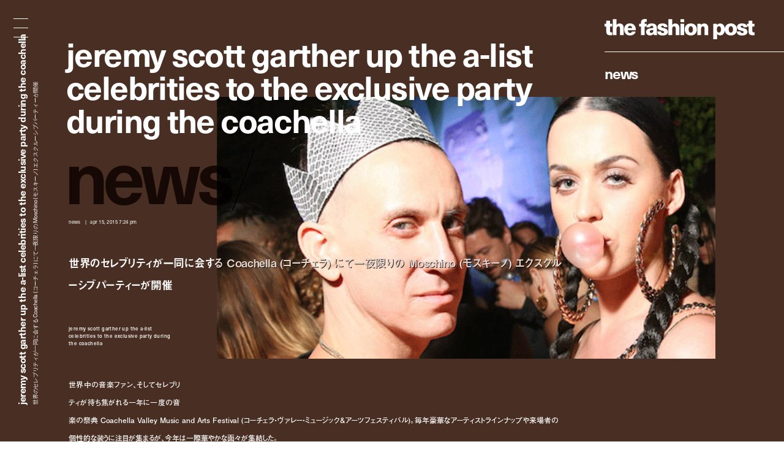

--- FILE ---
content_type: text/html; charset=UTF-8
request_url: https://fashionpost.jp/news/36230
body_size: 10362
content:




<!doctype html>
<html lang="ja" class="no-js" data-tablet="0" data-version="v2">
<head>
	<!-- Google Tag Manager -->
	<script>(function(w,d,s,l,i){w[l]=w[l]||[];w[l].push({'gtm.start':
	new Date().getTime(),event:'gtm.js'});var f=d.getElementsByTagName(s)[0],
	j=d.createElement(s),dl=l!='dataLayer'?'&l='+l:'';j.async=true;j.src=
	'https://www.googletagmanager.com/gtm.js?id='+i+dl;f.parentNode.insertBefore(j,f);
	})(window,document,'script','dataLayer','GTM-K6KVKVF');</script>
	<!-- End Google Tag Manager -->

	<meta charset="utf-8">
	<meta http-equiv="X-UA-Compatible" content="IE=edge">
	<meta name="viewport" content="width=device-width">
	<meta name="format-detection" content="telephone=no">

	<title>世界のセレブリティが一同に会する Coachella (コーチェラ) にて一夜限りの Moschino (モスキーノ) エクスクルーシブパーティーが開催 | News | The Fashion Post</title>

	<meta name="keywords" content="">
	<meta name="description" content="世界中の音楽ファン、そしてセレブリティが待ち焦がれる一年に一度の音楽の祭典 Coachella Valley Music and Arts Festival (コーチェラ・ヴァレー・ミュージック＆アーツフェスティバル)。毎年豪華なアーティストラインナップや来場者の個性的な装うに注目が集まるが、今年は一際華やかな面々が集結した。">

	<meta property="og:title" content="世界のセレブリティが一同に会する Coachella (コーチェラ) にて一夜限りの Moschino (モスキーノ) エクスクルーシブパーティーが開催">
	<meta property="og:type" content="article">
	<meta property="og:url" content="https://fashionpost.jp/news/36230">
	<meta property="og:image" content="https://static.fashionpost.jp/article/wp-content/uploads/2015/04/jeremy_0415.png">
	<meta property="og:description" content="世界中の音楽ファン、そしてセレブリティが待ち焦がれる一年に一度の音楽の祭典 Coachella Valley Music and Arts Festival (コーチェラ・ヴァレー・ミュージック＆アーツフェスティバル)。毎年豪華なアーティストラインナップや来場者の個性的な装うに注目が集まるが、今年は一際華やかな面々が集結した。">
	<meta property="og:site_name" content="THE FASHION POST">
	<meta property="og:locale" content="ja_JP">
	<meta property="fb:app_id" content="277406789009984">

	<meta name="twitter:card" content="summary_large_image">
	<meta name="twitter:site" content="@THEFASHIONPOST">
	<meta name="twitter:title" content="世界のセレブリティが一同に会する Coachella (コーチェラ) にて一夜限りの Moschino (モスキーノ) エクスクルーシブパーティーが開催">
	<meta name="twitter:description" content="世界中の音楽ファン、そしてセレブリティが待ち焦がれる一年に一度の音楽の祭典 Coachella Valley Music and Arts Festival (コーチェラ・ヴァレー・ミュージック＆アーツフェスティバル)。毎年豪華なアーティストラインナップや来場者の個性的な装うに注目が集まるが、今年は一際華やかな面々が集結した。">
	<meta name="twitter:url" content="https://fashionpost.jp/news/36230">
	<meta name="twitter:image" content="https://static.fashionpost.jp/article/wp-content/uploads/2015/04/jeremy_0415.png">

	<link rel="canonical" href="https://fashionpost.jp/news/36230">

    <meta name="apple-mobile-web-app-title" content="TFP">

    <link rel="shortcut icon" href="https://fashionpost.jp/article/wp-content/themes/fashionpost/assets/images/favicon.ico">
    <link rel="apple-touch-icon-precomposed" href="https://fashionpost.jp/article/wp-content/themes/fashionpost/assets/images/apple-touch-icon-precomposed.png">
	<link rel="icon" type="image/png" sizes="72x72" href="https://fashionpost.jp/article/wp-content/themes/fashionpost/assets/images/android-touch-icon.png">

	<meta name="theme-color" content="#47474C">

<meta name='robots' content='max-image-preview:large' />
<link rel='dns-prefetch' href='//ajax.googleapis.com' />
<link rel='stylesheet' id='core-css' href='https://fashionpost.jp/article/wp-content/themes/fashionpost/assets/css/core.css?ver=1761199829' type='text/css' media='all' />
<script type="text/javascript" src="//ajax.googleapis.com/ajax/libs/jquery/1.12.4/jquery.min.js" id="jquery-js"></script>

	<link rel="preconnect" href="https://fonts.googleapis.com">
	<link rel="preconnect" href="https://fonts.gstatic.com" crossorigin>
	<link href="https://fonts.googleapis.com/css2?family=Bodoni+Moda:opsz@6..96&display=swap" rel="stylesheet">

	<style id="pageStyle">
			:root {
		--color-text: #ffffff;
		--color-text-active: #d9d9d9;
		--color-text-for-luminance: #ffffff;
		--color-text-root: #261812;
		--color-text-root-blend: overlay;

		--color-accent: #ffffff;
		--color-accent-active: #d9d9d9;

		--color-bg: #492f23;
		--color-bg-active: #492f23;
		--color-bg-sealed: #3e281e;
		--color-bg-transit: #533528;
	}

	.p-gh::before { background-color: rgba(73,47,35, 0.9); }

	/* archive (brand) */
	.p-archive__list.is-brand .p-archive__list__item a > div::after { background-image: linear-gradient(to bottom, rgba(73,47,35,0) 0%, rgba(73,47,35,1) 100%); }

	/* single */
	.c-post-title .c-post-title__cutback {
		color: #e6d4cb;
		text-shadow: 1px 1px 0 rgba(0,0,0,0);
	}
	.c-post-title .c-post-title__cutback:not(.is-transit) {
		text-shadow: 1px 1px 0 rgba(0,0,0,.8);
	}

	.p-post__body.p-post__body--v1 table,
	.p-post__body.p-post__body--v1 table tr,
	.p-post__body.p-post__body--v1 table td { border-color: rgba(255,255,255, 0.2); }

	.p-post__aside .p-post__aside__content > div > div table,
	.p-post__aside .p-post__aside__content > div > div table tr,
	.p-post__aside .p-post__aside__content > div > div table td { border-color: rgba(255,255,255, 0.2); }

	.p-search-ui > div .p-search-ui__box { background-color: rgba(255,255,255,.1); }

	.p-post .p-password .p-password__wrapper { background-color: rgba(255,255,255,0.05); }
	.p-post .p-password form input[name="Submit"] { color: #000000; }

	.p-ad-area.p-ad-area--banner { background-color: rgba(255,255,255,0.05); }

	.p-ad-area.p-ad-area--interstitial .p-ad-area__mask { background-color: rgba(0,0,0,0.65); }
	.ua-safari .p-ad-area.p-ad-area--interstitial .p-ad-area__mask { background-color: rgba(0,0,0,0.35); }

	.p-ad-area.p-ad-area--interstitial .p-ad-area__close { background-color: rgba(255,255,255,1); }
	.no-touch .p-ad-area.p-ad-area--interstitial .p-ad-area__close:hover { background-color: rgba(255,255,255,.65); }
	.touch    .p-ad-area.p-ad-area--interstitial .p-ad-area__close.hover { background-color: rgba(255,255,255,.65); }

	.p-ad-area.p-ad-area--interstitial .p-ad-area__close span { color: #000000; }
			</style>

	<script src="https://fashionpost.jp/article/wp-content/themes/fashionpost/assets/js/vendor/modernizr.min.js"></script>

	<!-- Adobe Fonts -->
	<link rel="stylesheet" href="https://use.typekit.net/whx4zum.css">
	<script>
		(function(d) {
			var config = {
				kitId: 'jfd5fcy',
				scriptTimeout: 3000,
				async: false
			},
			h=d.documentElement,t=setTimeout(function(){h.className=h.className.replace(/\bwf-loading\b/g,"")+" wf-inactive";},config.scriptTimeout),tk=d.createElement("script"),f=false,s=d.getElementsByTagName("script")[0],a;h.className+=" wf-loading";tk.src='https://use.typekit.net/'+config.kitId+'.js';tk.async=true;tk.onload=tk.onreadystatechange=function(){a=this.readyState;if(f||a&&a!="complete"&&a!="loaded")return;f=true;clearTimeout(t);try{Typekit.load(config)}catch(e){}};s.parentNode.insertBefore(tk,s)
		})(document);
	</script>
	<!-- / Adobe Fonts -->

	<script type="application/ld+json">
		{
			"@context": "http://schema.org",
			"@type": "NewsArticle",
			"mainEntityOfPage": {
				"@type": "WebPage",
				"@id": "https://fashionpost.jp/news/36230"
			},
			"headline": "世界のセレブリティが一同に会する Coachella (コーチェラ) にて一夜限りの Moschino (モスキーノ) エクスクルーシブパーティーが開催",
			"image": {
				"@type": "ImageObject",
				"url": "https://static.fashionpost.jp/article/wp-content/uploads/2015/04/jeremy_0415.png",
				"height": 315,
				"width": 600
			},
			"datePublished": "2015-04-15T19:24:44+00:00",
			"dateModified": "2019-04-06T18:40:05+09:00",
			"author": {
				"@type": "Organization",
				"name": "THE FASHION POST",
				"logo": {
					"@type": "ImageObject",
					"url": "https://fashionpost.jp/article/wp-content/themes/fashionpost/assets/images/logo.png",
					"width": 600,
					"height": 60
				}
			},
			"publisher": {
				"@type": "Organization",
				"name": "THE FASHION POST",
				"logo": {
					"@type": "ImageObject",
					"url": "https://fashionpost.jp/article/wp-content/themes/fashionpost/assets/images/logo.png",
					"width": 737,
					"height": 100
				}
			},
			"description": "世界中の音楽ファン、そしてセレブリティが待ち焦がれる一年に一度の音楽の祭典 Coachella Valley Music and Arts Festival (コーチェラ・ヴァレー・ミュージック＆アーツフェスティバル)。毎年豪華なアーティストラインナップや来場者の個性的な装うに注目が集まるが、今年は一際華やかな面々が集結した。"
		}
	</script>
</head>
<body class="is-template-default is-single  is-news is-loading">
	<!-- Google Tag Manager (noscript) -->
	<noscript><iframe src="https://www.googletagmanager.com/ns.html?id=GTM-K6KVKVF"
	height="0" width="0" style="display:none;visibility:hidden"></iframe></noscript>
	<!-- End Google Tag Manager (noscript) -->

	<a id="pagetop"></a>


<header class="p-gh">
	<div class="l-container">
		<div class="p-gh__container">
			<div class="p-gh__title">
				<a class="c-object-link" href="https://fashionpost.jp" data-id="159959" data-type="top" data-pjax="1">
					<svg id="logo" class="c-logo is-v2" role="img" aria-label="THE FASHION POST"><use xlink:href="https://fashionpost.jp/article/wp-content/themes/fashionpost/assets/images/logo.svg#symbol" /></svg>
				</a>
			</div>
			<div class="p-gh__ln">
				<ul class="is-single is-parent">
<li class="is_root is-current" lang="en"><a href="https://fashionpost.jp/news" data-id="8024" data-type="archive" data-pjax="1">News</a></li>
</ul>
<ul class="is-children">
</ul>
			</div>
		</div>
	</div>
</header>

<div class="p-gm">
	<div class="p-burger"><div><span></span><span></span><span></span><span></span><span></span></div></div>
	<div class="p-gm__wrapper">
		<div class="p-gm__title">
			<div>
				<svg id="gmLogo" class="c-logo is-v2" role="img" aria-label="THE FASHION POST"><use xlink:href="https://fashionpost.jp/article/wp-content/themes/fashionpost/assets/images/logo.svg#symbol" /></svg>
			</div>
		</div>
		<div class="gm__container">
			<div class="l-container">
				<div class="gm__main">
					<div class="gm__main__container">
								<div class="p-gn">
		<div class="p-gn__wrapper">
			<div class="p-gn__container is-left">
					<div class="p-gn__category">
						<a href="https://fashionpost.jp" data-id="top" data-type="top" data-pjax="1">
							<figure><img src="https://static.fashionpost.jp/article/wp-content/uploads/2026/01/12200820/top-300x169.jpg" alt=""></figure>
			<div class="p-gn__category__header">
				<div>
					<h4 class="is-top"><span>t</span><span>o</span><span>p</span></h4>
					<div class="p-gn__category__description u-stretch"><p>世界が広がる、ファッションメディア</p></div>
				</div>
			</div>
		</a>
	</div>
		<div class="p-gn__category">
						<a href="https://fashionpost.jp/fashion" data-id="8025" data-type="archive" data-pjax="1">
							<figure><img src="https://static.fashionpost.jp/article/wp-content/uploads/2025/12/22183904/06-01-150x150.jpg" alt=""></figure>
			<div class="p-gn__category__header">
				<div>
					<h4 class="is-fashion"><span>F</span><span>a</span><span>s</span><span>h</span><span>i</span><span>o</span><span>n</span></h4>
					<div class="p-gn__category__description u-stretch"><p>デジタルで表現するファッションストーリー</p></div>
				</div>
			</div>
		</a>
	</div>
		<div class="p-gn__category">
						<a href="https://fashionpost.jp/beauty" data-id="8026" data-type="archive" data-pjax="1">
							<figure><img src="https://static.fashionpost.jp/article/wp-content/uploads/2025/12/26191154/0916_212-150x150.jpg" alt=""></figure>
			<div class="p-gn__category__header">
				<div>
					<h4 class="is-beauty"><span>B</span><span>e</span><span>a</span><span>u</span><span>t</span><span>y</span></h4>
					<div class="p-gn__category__description u-stretch"><p>ビューティの可能性を探るエディトリアル</p></div>
				</div>
			</div>
		</a>
	</div>
		<div class="p-gn__category">
						<a href="https://fashionpost.jp/portraits" data-id="8027" data-type="archive" data-pjax="1">
							<figure><img src="https://static.fashionpost.jp/article/wp-content/uploads/2025/12/26165019/TFP_MarioArena_Nov-25-2025_13ec-150x150.jpg" alt=""></figure>
			<div class="p-gn__category__header">
				<div>
					<h4 class="is-portraits"><span>P</span><span>o</span><span>r</span><span>t</span><span>r</span><span>a</span><span>i</span><span>t</span><span>s</span></h4>
					<div class="p-gn__category__description u-stretch"><p>クリエイティビティに迫るインタビュー</p></div>
				</div>
			</div>
		</a>
	</div>
		<div class="p-gn__category">
						<a href="https://fashionpost.jp/journal" data-id="8304" data-type="archive" data-pjax="1">
							<figure><img src="https://static.fashionpost.jp/article/wp-content/uploads/2025/12/12172215/4b296a42aae2dd6881056973314a7168-150x150.jpg" alt=""></figure>
			<div class="p-gn__category__header">
				<div>
					<h4 class="is-journal"><span>J</span><span>o</span><span>u</span><span>r</span><span>n</span><span>a</span><span>l</span></h4>
					<div class="p-gn__category__description u-stretch"><p>時代を切り取るコラム、対談、ポートレート連載</p></div>
				</div>
			</div>
		</a>
	</div>
		<div class="p-gn__category">
						<a href="https://fashionpost.jp/select" data-id="8028" data-type="archive" data-pjax="1">
							<figure><img src="https://static.fashionpost.jp/article/wp-content/uploads/2026/01/08175819/68eaf6244888470a221b77af9b88e17d-150x150.jpg" alt=""></figure>
			<div class="p-gn__category__header">
				<div>
					<h4 class="is-select"><span>S</span><span>e</span><span>l</span><span>e</span><span>c</span><span>t</span></h4>
					<div class="p-gn__category__description u-stretch"><p>定番から最新作までを網羅するアイテムカタログ</p></div>
				</div>
			</div>
		</a>
	</div>
		<div class="p-gn__category">
						<a href="https://fashionpost.jp/cities" data-id="8030" data-type="archive" data-pjax="1">
							<figure><img src="https://static.fashionpost.jp/article/wp-content/uploads/2025/12/23175544/d129fefa0e0f16a1274a2bda35aa8b75-150x150.jpg" alt=""></figure>
			<div class="p-gn__category__header">
				<div>
					<h4 class="is-cities"><span>C</span><span>i</span><span>t</span><span>i</span><span>e</span><span>s</span></h4>
					<div class="p-gn__category__description u-stretch"><p>注目ショップ、飲食店、ホテルの保存版ガイド</p></div>
				</div>
			</div>
		</a>
	</div>
		<div class="p-gn__category">
						<a href="https://fashionpost.jp/news" data-id="8024" data-type="archive" data-pjax="1">
							<figure><img src="https://static.fashionpost.jp/article/wp-content/uploads/2026/01/14154414/20251227_02_339_4x5-150x150.jpg" alt=""></figure>
			<div class="p-gn__category__header">
				<div>
					<h4 class="is-news"><span>N</span><span>e</span><span>w</span><span>s</span></h4>
					<div class="p-gn__category__description u-stretch"><p>ファッション/ビューティ/カルチャーの最新ニュース</p></div>
				</div>
			</div>
		</a>
	</div>
				</div>

			<div class="p-gn__container is-right">
					<div class="p-gn__category">
						<a href="https://calendar.fashionpost.jp/" target="_blank">
							<figure><img src="https://static.calendar.fashionpost.jp/wp/wp-content/uploads/2024/07/19172502/og.png" alt=""></figure>
			<div class="p-gn__category__header">
				<div>
					<h4 class="is-calendar"><span>c</span><span>a</span><span>l</span><span>e</span><span>n</span><span>d</span><span>a</span><span>r</span></h4>
					<div class="p-gn__category__description u-stretch"><p>クリエイターによる日替わりレコメンド</p></div>
				</div>
			</div>
		</a>
	</div>
		<div class="p-gn__category">
						<a href="https://fashionpost.jp/collections" data-id="collection" data-type="archive" data-pjax="1">
							<figure><img src="https://static.fashionpost.jp/article/wp-content/uploads/2026/01/14152008/DIOR_WOMAN_FALL26_PRESS_LOOK-001-640x960.jpg" alt=""></figure>
			<div class="p-gn__category__header">
				<div>
					<h4 class="is-collection"><span>C</span><span>o</span><span>l</span><span>l</span><span>e</span><span>c</span><span>t</span><span>i</span><span>o</span><span>n</span><span>s</span></h4>
					<div class="p-gn__category__description u-stretch"><p>コレクションルック一覧</p></div>
				</div>
			</div>
		</a>
	</div>
		<div class="p-gn__category">
						<a href="https://fashionpost.jp/history" data-id="8262" data-type="archive" data-pjax="1">
							<figure><img src="https://static.fashionpost.jp/article/wp-content/uploads/2024/12/06124516/stella_falabella_inner-150x150.jpg" alt=""></figure>
			<div class="p-gn__category__header">
				<div>
					<h4 class="is-history"><span>H</span><span>i</span><span>s</span><span>t</span><span>o</span><span>r</span><span>y</span></h4>
					<div class="p-gn__category__description u-stretch"><p>アイコンから紐解くブランドヒストリー</p></div>
				</div>
			</div>
		</a>
	</div>
		<div class="p-gn__category">
						<a href="https://fashionpost.jp/brands" data-id="brand" data-type="archive" data-pjax="1">
							<figure><img src="https://static.fashionpost.jp/article/wp-content/uploads/2020/04/21102022/thmbnail.jpg" alt=""></figure>
			<div class="p-gn__category__header">
				<div>
					<h4 class="is-brand"><span>B</span><span>r</span><span>a</span><span>n</span><span>d</span><span>s</span></h4>
					<div class="p-gn__category__description u-stretch"><p>ファッションブランド A to Z</p></div>
				</div>
			</div>
		</a>
	</div>
	
								<div class="p-gn__feature">
					<ul>
															<li class="u-stretch"><a href="https://fashionpost.jp/movies" data-id="movies" data-type="archive" data-pjax="1">上映中のTFP的おすすめ映画</a></li>
																		<li class="u-stretch"><a href="https://fashionpost.jp/exhibitions" data-id="exhibitions" data-type="archive" data-pjax="1">開催中のTFP的おすすめ展覧会</a></li>
														</ul>
				</div>
				
				<div class="p-gn__aside">
										<div class="p-gn__aside__sns">
						<h5>Social: </h5>
						<ul>
							<li><a href="https://www.instagram.com/tfpjp" target="_blank" rel="external">Instagram</a></li>							<li><a href="https://twitter.com/THEFASHIONPOST" target="_blank" rel="external">Twitter</a></li>							<li><a href="https://www.facebook.com/thefashionpost" target="_blank" rel="external">Facebook</a></li>							<li><a href="https://lin.ee/6G2HRVA" target="_blank" rel="external">LINE</a></li>						</ul>
					</div>
										<div class="p-search-ui">
						<h5>Search: </h5>
						<div>
							<input class="p-search-ui__box" type="text" value=""><a class="p-search-ui__button" href="javascript:void(0);"><span class="c-icon c-icon--search"></span></a>
						</div>
					</div>
					<div class="p-gn__aside__about">
						<h5>About: </h5>
						<ul class="u-stretch">
							<li><a href="https://weekday.co.jp/" target="_blank" rel="external">運営会社</a></li>
							<li><a class="is-about is-about-advertising" href="https://fashionpost.jp/about#advertising" data-id="2" data-type="page" data-pjax="1">広告掲載</a></li>
							<li><a class="is-contact" href="https://fashionpost.jp/contact">お問い合わせ</a></li>
							<li><a class="is-about is-about-workwithus" href="https://fashionpost.jp/about#workwithus" data-id="2" data-type="page" data-pjax="1">求人</a></li>
							<li><a class="is-about is-about-terms" href="https://fashionpost.jp/about#terms" data-id="2" data-type="page" data-pjax="1">利用規約</a></li>
							<li><a class="is-about is-about-privacypolicy" href="https://fashionpost.jp/about#privacypolicy" data-id="2" data-type="page" data-pjax="1">プライバシーポリシー</a></li>
						</ul>
					</div>
				</div>
			</div>
		</div>
	</div>

						</div>
				</div>
			</div>
		</div>
		<div class="p-gm__copyright">
			<div>
				<p>© 2026 Weekday, Inc. All rights reserved.</p>
			</div>
		</div>
	</div>
</div>

	<div class="p-superwrapper">
<div
	class="p-supercontainer"
	data-scene-type="single"
	data-scene-id="36230"
	data-scene-title="世界のセレブリティが一同に会する Coachella (コーチェラ) にて一夜限りの Moschino (モスキーノ) エクスクルーシブパーティーが開催 | News | The Fashion Post"
>
	<template class="p-template p-template--style">
			:root {
		--color-text: #ffffff;
		--color-text-active: #d9d9d9;
		--color-text-for-luminance: #ffffff;
		--color-text-root: #261812;
		--color-text-root-blend: overlay;

		--color-accent: #ffffff;
		--color-accent-active: #d9d9d9;

		--color-bg: #492f23;
		--color-bg-active: #492f23;
		--color-bg-sealed: #3e281e;
		--color-bg-transit: #533528;
	}

	.p-gh::before { background-color: rgba(73,47,35, 0.9); }

	/* archive (brand) */
	.p-archive__list.is-brand .p-archive__list__item a > div::after { background-image: linear-gradient(to bottom, rgba(73,47,35,0) 0%, rgba(73,47,35,1) 100%); }

	/* single */
	.c-post-title .c-post-title__cutback {
		color: #e6d4cb;
		text-shadow: 1px 1px 0 rgba(0,0,0,0);
	}
	.c-post-title .c-post-title__cutback:not(.is-transit) {
		text-shadow: 1px 1px 0 rgba(0,0,0,.8);
	}

	.p-post__body.p-post__body--v1 table,
	.p-post__body.p-post__body--v1 table tr,
	.p-post__body.p-post__body--v1 table td { border-color: rgba(255,255,255, 0.2); }

	.p-post__aside .p-post__aside__content > div > div table,
	.p-post__aside .p-post__aside__content > div > div table tr,
	.p-post__aside .p-post__aside__content > div > div table td { border-color: rgba(255,255,255, 0.2); }

	.p-search-ui > div .p-search-ui__box { background-color: rgba(255,255,255,.1); }

	.p-post .p-password .p-password__wrapper { background-color: rgba(255,255,255,0.05); }
	.p-post .p-password form input[name="Submit"] { color: #000000; }

	.p-ad-area.p-ad-area--banner { background-color: rgba(255,255,255,0.05); }

	.p-ad-area.p-ad-area--interstitial .p-ad-area__mask { background-color: rgba(0,0,0,0.65); }
	.ua-safari .p-ad-area.p-ad-area--interstitial .p-ad-area__mask { background-color: rgba(0,0,0,0.35); }

	.p-ad-area.p-ad-area--interstitial .p-ad-area__close { background-color: rgba(255,255,255,1); }
	.no-touch .p-ad-area.p-ad-area--interstitial .p-ad-area__close:hover { background-color: rgba(255,255,255,.65); }
	.touch    .p-ad-area.p-ad-area--interstitial .p-ad-area__close.hover { background-color: rgba(255,255,255,.65); }

	.p-ad-area.p-ad-area--interstitial .p-ad-area__close span { color: #000000; }
			</template>

	<main>
		<article
			id="article36230"
			class="p-post is-category-news is-template-default under-0-layer"
			data-version="v2"
		>
		
			<div class="l-container">
				<div class="l-page">
					<div class="l-page__side">
						<div class="l-page__side__appendix">
							<div class="l-page__side__appendix__container">
									<div class="c-post-catch is-side">
		<div class="c-post-catch__wrapper">
			<div class="c-post-catch__container">
				<div class="c-post-catch__body">
												<div class="c-post-catch__main"><strong>Jeremy Scott Garther Up The A-List Celebrities To The Exclusive Party During The Coachella</strong></div>																					<div class="c-post-catch__ja"><p>世界のセレブリティが一同に会する Coachella (コーチェラ) にて一夜限りの Moschino (モスキーノ) エクスクルーシブパーティーが開催</p></div>
											</div>
			</div>
		</div>
	</div>

								</div>
						</div>
					</div><!-- .l-page__side -->

					<header class="p-post__header c-sealed-text is-transit is-sealed">
						<figure class="p-post-visual">
							<div class="c-imgbox is--trigger">
								<div class="c-imgbox__placeholder" style="padding-top: 52.5%;"></div>
								<div class="c-imgbox__wrapper">
									<div class="c-imgbox__container" data-src="https://static.fashionpost.jp/article/wp-content/uploads/2015/04/jeremy_0415.png"></div>
									<noscript><img src="https://static.fashionpost.jp/article/wp-content/uploads/2015/04/jeremy_0415.png" alt=""></noscript>
								</div>
								<div class="c-veil"><div class="c-veil__container"></div></div>
							</div>

													</figure>

						
						<div class="c-post-catch">
							<div class="c-post-catch__body">
								<div class="c-post-catch__main"><strong>Jeremy Scott Garther Up The A-List Celebrities To The Exclusive Party During The Coachella</strong></div>
							</div>
							<div class="is-clone">
								<div class="c-post-catch__body">
									<div class="c-post-catch__main">Jeremy Scott Garther Up The A-List Celebrities To The Exclusive Party During The Coachella</div>
								</div>
							</div>
						</div>

						<div class="c-post-root"><div><span>N</span><span>e</span><span>w</span><span>s</span><i>/</i></div></div>

						<div class="c-post-categorytime">
							<div>
								<p><span>News</span></p>
								<p><time datetime="2015-04-15T19:24:44+00:00">Apr 15, 2015 7:24 PM</time></p>
							</div>
						</div>

						<div class="c-post-title">
							<div class="c-post-title__main"><h1>世界のセレブリティが一同に会する Coachella (コーチェラ) にて一夜限りの Moschino (モスキーノ) エクスクルーシブパーティーが開催</h1></div>
							<div class="c-post-title__pad"><div data-text="世界のセレブリティが一同に会する Coachella (コーチェラ) にて一夜限りの Moschino (モスキーノ) エクスクルーシブパーティーが開催"></div></div>
							<div class="c-post-title__cutback c-sealed-text is-transit is-sealed" aria-hidden="true"><div data-text="世界のセレブリティが一同に会する Coachella (コーチェラ) にて一夜限りの Moschino (モスキーノ) エクスクルーシブパーティーが開催"></div></div>
						</div>

						<div class="c-credit">
									<p><strong>Jeremy Scott Garther Up The A-List Celebrities To The Exclusive Party During The Coachella</strong></p>										</div>

						<div class="c-post-description">
							<div class="u-stretch">
								<p>世界中の音楽ファン、そしてセレブリティが待ち焦がれる一年に一度の音楽の祭典 Coachella Valley Music and Arts Festival (コーチェラ・ヴァレー・ミュージック＆アーツフェスティバル)。毎年豪華なアーティストラインナップや来場者の個性的な装うに注目が集まるが、今年は一際華やかな面々が集結した。</p>
							</div>
						</div>
					</header>
				</div>
			</div>

			<div class="l-container">
				<div class="l-page">
					<div class="l-page__main">
						<div class="p-post__body p-post__body--v1 c-sealed-text is-transit is-sealed">
								<div id="attachment_36236" class="wp-caption aligncenter">
		<div class="wp-caption-img has-aspect" style="padding-top: 66.615384615385%;">
			<img fetchpriority="high" decoding="async" src="https://static.fashionpost.jp/article/wp-content/uploads/2015/04/Mazurbate-Geordon-Nicol-Jeremy-Scott-Leigh-Lezark-guest.jpg" alt="ニューヨークの人気DJトリオ、The Misshapes (ザ・ミスシェイプス) とデザイナーの Jeremy Scott (ジェレミー・スコット)。| © Moschino" title="ニューヨークの人気DJトリオ、The Misshapes (ザ・ミスシェイプス) とデザイナーの Jeremy Scott (ジェレミー・スコット)。| © Moschino" width="650" height="433" class="size-full wp-image-36236 " srcset="https://static.fashionpost.jp/article/wp-content/uploads/2015/04/Mazurbate-Geordon-Nicol-Jeremy-Scott-Leigh-Lezark-guest.jpg 650w, https://static.fashionpost.jp/article/wp-content/uploads/2015/04/Mazurbate-Geordon-Nicol-Jeremy-Scott-Leigh-Lezark-guest-300x199.jpg 300w" sizes="(max-width: 650px) 100vw, 650px" />		</div>
				<div class="wp-caption-text">
			<div class="wp-caption-text__container ">
				<p class="c-sealed-text is-transit is-sealed u-stretch">ニューヨークの人気DJトリオ、The Misshapes (ザ・ミスシェイプス) とデザイナーの Jeremy Scott (ジェレミー・スコット)。| © Moschino</p>
			</div>
		</div>
			</div>
	
<p>世界中の音楽ファン、そしてセレブリティが待ち焦がれる一年に一度の音楽の祭典 Coachella Valley Music and Arts Festival (コーチェラ・ヴァレー・ミュージック＆アーツフェスティバル)。毎年豪華なアーティストラインナップや来場者の個性的な装うに注目が集まるが、今年は一際華やかな面々が集結した。</p>
<p>Jeremy Scott (ジェレミー・スコット) による Moschino (モスキーノ) のエクスクルーシブパーティーでは、ブランドのミューズである Katy Perry (ケイティ・ペリー) や Alexa Chung (アレクサ・チャン) はじめAリストのセレブリティがゲストとして登場。その他に Zoe Kravitz (ゾーイ・クラヴィッツ)、Jordan Dunn (ジョーダン・ダン)、Fergie (ファーギー)、 Alexander Wang (アレキサンダー・ワン)、そしてハリウッドの最新 it ガールの呼び声高い、Lily Rose Depp (リリー・ローズ・デップ) などをはじめとする面々は、灼熱のカリフォルニア、インディオの砂漠で繰り広げられた一夜限りの宴を楽しんだ。</p>
	<div id="attachment_36249" class="wp-caption aligncenter">
		<div class="wp-caption-img has-aspect" style="padding-top: 150%;">
			<img decoding="async" src="https://static.fashionpost.jp/article/wp-content/uploads/2015/04/Alexa-Chung.jpg" alt="Alexa Chung (アレクサ・チャン) | © Moschino" title="Alexa Chung (アレクサ・チャン) | © Moschino" width="650" height="975" class="size-full wp-image-36249" srcset="https://static.fashionpost.jp/article/wp-content/uploads/2015/04/Alexa-Chung.jpg 650w, https://static.fashionpost.jp/article/wp-content/uploads/2015/04/Alexa-Chung-200x300.jpg 200w" sizes="(max-width: 650px) 100vw, 650px" />		</div>
				<div class="wp-caption-text">
			<div class="wp-caption-text__container ">
				<p class="c-sealed-text is-transit is-sealed u-stretch">Alexa Chung (アレクサ・チャン) | © Moschino </p>
			</div>
		</div>
			</div>
	
	<div id="attachment_36247" class="wp-caption aligncenter">
		<div class="wp-caption-img has-aspect" style="padding-top: 80%;">
			<img decoding="async" src="https://static.fashionpost.jp/article/wp-content/uploads/2015/04/CL-Diplo-Skrillex-Jeremy-Scott.jpg" alt="2NE1 (トゥエ二ィワン) の CL、DJ の Diplo (ディプロ)、 Skrillex (スクリレックス) | © Moschino" title="2NE1 (トゥエ二ィワン) の CL、DJ の Diplo (ディプロ)、 Skrillex (スクリレックス) | © Moschino" width="650" height="520" class="size-full wp-image-36247" srcset="https://static.fashionpost.jp/article/wp-content/uploads/2015/04/CL-Diplo-Skrillex-Jeremy-Scott.jpg 650w, https://static.fashionpost.jp/article/wp-content/uploads/2015/04/CL-Diplo-Skrillex-Jeremy-Scott-300x240.jpg 300w" sizes="(max-width: 650px) 100vw, 650px" />		</div>
				<div class="wp-caption-text">
			<div class="wp-caption-text__container ">
				<p class="c-sealed-text is-transit is-sealed u-stretch">2NE1 (トゥエ二ィワン) の CL、DJ の Diplo (ディプロ)、 Skrillex (スクリレックス) | © Moschino</p>
			</div>
		</div>
			</div>
	
	<div id="attachment_36248" class="wp-caption aligncenter">
		<div class="wp-caption-img has-aspect" style="padding-top: 100%;">
			<img decoding="async" src="https://static.fashionpost.jp/article/wp-content/uploads/2015/04/Alexander-Wang-Jeremy-Scott-Lexi-Boling.jpg" alt="Alexander Wang (アレキサンダー・ワン)、Jeremy Scott (ジェレミー・スコット)、Lexi Boling (レキシー・ボーリング) | © Moschino" title="Alexander Wang (アレキサンダー・ワン)、Jeremy Scott (ジェレミー・スコット)、Lexi Boling (レキシー・ボーリング) | © Moschino" width="650" height="650" class="size-full wp-image-36248" srcset="https://static.fashionpost.jp/article/wp-content/uploads/2015/04/Alexander-Wang-Jeremy-Scott-Lexi-Boling.jpg 650w, https://static.fashionpost.jp/article/wp-content/uploads/2015/04/Alexander-Wang-Jeremy-Scott-Lexi-Boling-150x150.jpg 150w, https://static.fashionpost.jp/article/wp-content/uploads/2015/04/Alexander-Wang-Jeremy-Scott-Lexi-Boling-300x300.jpg 300w" sizes="(max-width: 650px) 100vw, 650px" />		</div>
				<div class="wp-caption-text">
			<div class="wp-caption-text__container ">
				<p class="c-sealed-text is-transit is-sealed u-stretch">Alexander Wang (アレキサンダー・ワン)、Jeremy Scott (ジェレミー・スコット)、Lexi Boling (レキシー・ボーリング) | © Moschino</p>
			</div>
		</div>
			</div>
	
	<div id="attachment_36243" class="wp-caption aligncenter">
		<div class="wp-caption-img has-aspect" style="padding-top: 100%;">
			<img decoding="async" src="https://static.fashionpost.jp/article/wp-content/uploads/2015/04/Fergie.jpg" alt="Fergie (ファーギー) | © Moschino" title="Fergie (ファーギー) | © Moschino" width="650" height="650" class="size-full wp-image-36243" srcset="https://static.fashionpost.jp/article/wp-content/uploads/2015/04/Fergie.jpg 650w, https://static.fashionpost.jp/article/wp-content/uploads/2015/04/Fergie-150x150.jpg 150w, https://static.fashionpost.jp/article/wp-content/uploads/2015/04/Fergie-300x300.jpg 300w" sizes="(max-width: 650px) 100vw, 650px" />		</div>
				<div class="wp-caption-text">
			<div class="wp-caption-text__container ">
				<p class="c-sealed-text is-transit is-sealed u-stretch">Fergie (ファーギー) | © Moschino</p>
			</div>
		</div>
			</div>
	
	<div id="attachment_36244" class="wp-caption aligncenter">
		<div class="wp-caption-img has-aspect" style="padding-top: 80%;">
			<img decoding="async" src="https://static.fashionpost.jp/article/wp-content/uploads/2015/04/Diplo.jpg" alt="Diplo (ディプロ) | © Moschino" title="Diplo (ディプロ) | © Moschino" width="650" height="520" class="size-full wp-image-36244" srcset="https://static.fashionpost.jp/article/wp-content/uploads/2015/04/Diplo.jpg 650w, https://static.fashionpost.jp/article/wp-content/uploads/2015/04/Diplo-300x240.jpg 300w" sizes="(max-width: 650px) 100vw, 650px" />		</div>
				<div class="wp-caption-text">
			<div class="wp-caption-text__container ">
				<p class="c-sealed-text is-transit is-sealed u-stretch">Diplo (ディプロ) | © Moschino</p>
			</div>
		</div>
			</div>
	
	<div id="attachment_36242" class="wp-caption aligncenter">
		<div class="wp-caption-img has-aspect" style="padding-top: 100%;">
			<img decoding="async" src="https://static.fashionpost.jp/article/wp-content/uploads/2015/04/Jeremy-Scott-Fergie-2.jpg" alt="Jeremy Scott、Fergie | © Moschino" title="Jeremy Scott、Fergie | © Moschino" width="650" height="650" class="size-full wp-image-36242" srcset="https://static.fashionpost.jp/article/wp-content/uploads/2015/04/Jeremy-Scott-Fergie-2.jpg 650w, https://static.fashionpost.jp/article/wp-content/uploads/2015/04/Jeremy-Scott-Fergie-2-150x150.jpg 150w, https://static.fashionpost.jp/article/wp-content/uploads/2015/04/Jeremy-Scott-Fergie-2-300x300.jpg 300w" sizes="(max-width: 650px) 100vw, 650px" />		</div>
				<div class="wp-caption-text">
			<div class="wp-caption-text__container ">
				<p class="c-sealed-text is-transit is-sealed u-stretch">Jeremy Scott、Fergie | © Moschino</p>
			</div>
		</div>
			</div>
	
	<div id="attachment_36243" class="wp-caption aligncenter">
		<div class="wp-caption-img has-aspect" style="padding-top: 100%;">
			<a class='is-wrapper' href="https://static.fashionpost.jp/article/wp-content/uploads/2015/04/Fergie.jpg"><img decoding="async" src="https://static.fashionpost.jp/article/wp-content/uploads/2015/04/Fergie.jpg" alt="Fergie (ファーギー) | © Moschino" title="Fergie (ファーギー) | © Moschino" width="650" height="650" class="size-full wp-image-36243" srcset="https://static.fashionpost.jp/article/wp-content/uploads/2015/04/Fergie.jpg 650w, https://static.fashionpost.jp/article/wp-content/uploads/2015/04/Fergie-150x150.jpg 150w, https://static.fashionpost.jp/article/wp-content/uploads/2015/04/Fergie-300x300.jpg 300w" sizes="(max-width: 650px) 100vw, 650px" /></a>		</div>
				<div class="wp-caption-text">
			<div class="wp-caption-text__container ">
				<p class="c-sealed-text is-transit is-sealed u-stretch">Fergie (ファーギー) | © Moschino</p>
			</div>
		</div>
			</div>
	
	<div id="attachment_36241" class="wp-caption aligncenter">
		<div class="wp-caption-img has-aspect" style="padding-top: 125.07692307692%;">
			<img decoding="async" src="https://static.fashionpost.jp/article/wp-content/uploads/2015/04/Jeremy-Scott-Fergie.jpg" alt="Jeremy Scott、Fergie | © Moschino" title="Jeremy Scott、Fergie | © Moschino" width="650" height="813" class="size-full wp-image-36241" srcset="https://static.fashionpost.jp/article/wp-content/uploads/2015/04/Jeremy-Scott-Fergie.jpg 650w, https://static.fashionpost.jp/article/wp-content/uploads/2015/04/Jeremy-Scott-Fergie-239x300.jpg 239w" sizes="(max-width: 650px) 100vw, 650px" />		</div>
				<div class="wp-caption-text">
			<div class="wp-caption-text__container ">
				<p class="c-sealed-text is-transit is-sealed u-stretch">Jeremy Scott、Fergie | © Moschino</p>
			</div>
		</div>
			</div>
	
	<div id="attachment_36239" class="wp-caption aligncenter">
		<div class="wp-caption-img has-aspect" style="padding-top: 125.07692307692%;">
			<img decoding="async" src="https://static.fashionpost.jp/article/wp-content/uploads/2015/04/Jourdan-Dunn.jpg" alt="Jourdan Dunn (ジョーダン・ダン) | © Moschino" title="Jourdan Dunn (ジョーダン・ダン) | © Moschino" width="650" height="813" class="size-full wp-image-36239" srcset="https://static.fashionpost.jp/article/wp-content/uploads/2015/04/Jourdan-Dunn.jpg 650w, https://static.fashionpost.jp/article/wp-content/uploads/2015/04/Jourdan-Dunn-239x300.jpg 239w" sizes="(max-width: 650px) 100vw, 650px" />		</div>
				<div class="wp-caption-text">
			<div class="wp-caption-text__container ">
				<p class="c-sealed-text is-transit is-sealed u-stretch">Jourdan Dunn (ジョーダン・ダン) | © Moschino</p>
			</div>
		</div>
			</div>
	
	<div id="attachment_36238" class="wp-caption aligncenter">
		<div class="wp-caption-img has-aspect" style="padding-top: 100%;">
			<img decoding="async" src="https://static.fashionpost.jp/article/wp-content/uploads/2015/04/Leigh-Lezark.jpg" alt="The Misshapes の Leigh Lezark (レイ・レザーク) | © Moschino" title="The Misshapes の Leigh Lezark (レイ・レザーク) | © Moschino" width="650" height="650" class="size-full wp-image-36238" srcset="https://static.fashionpost.jp/article/wp-content/uploads/2015/04/Leigh-Lezark.jpg 650w, https://static.fashionpost.jp/article/wp-content/uploads/2015/04/Leigh-Lezark-150x150.jpg 150w, https://static.fashionpost.jp/article/wp-content/uploads/2015/04/Leigh-Lezark-300x300.jpg 300w" sizes="(max-width: 650px) 100vw, 650px" />		</div>
				<div class="wp-caption-text">
			<div class="wp-caption-text__container ">
				<p class="c-sealed-text is-transit is-sealed u-stretch">The Misshapes の Leigh Lezark (レイ・レザーク) | © Moschino</p>
			</div>
		</div>
			</div>
	
	<div id="attachment_36234" class="wp-caption aligncenter">
		<div class="wp-caption-img has-aspect" style="padding-top: 125.07692307692%;">
			<img decoding="async" src="https://static.fashionpost.jp/article/wp-content/uploads/2015/04/Rosson-Crow.jpg" alt="アーティストの Rosson Crow (ロッソン・クロウ) | © Moschino" title="アーティストの Rosson Crow (ロッソン・クロウ) | © Moschino" width="650" height="813" class="size-full wp-image-36234" srcset="https://static.fashionpost.jp/article/wp-content/uploads/2015/04/Rosson-Crow.jpg 650w, https://static.fashionpost.jp/article/wp-content/uploads/2015/04/Rosson-Crow-239x300.jpg 239w" sizes="(max-width: 650px) 100vw, 650px" />		</div>
				<div class="wp-caption-text">
			<div class="wp-caption-text__container ">
				<p class="c-sealed-text is-transit is-sealed u-stretch">アーティストの Rosson Crow (ロッソン・クロウ) | © Moschino</p>
			</div>
		</div>
			</div>
	
	<div id="attachment_36231" class="wp-caption aligncenter">
		<div class="wp-caption-img has-aspect" style="padding-top: 125.07692307692%;">
			<img decoding="async" src="https://static.fashionpost.jp/article/wp-content/uploads/2015/04/Zoe-Kravitz.jpg" alt="Zoe Kravitz  (ゾーイ・クラヴィッツ) | © Moschino" title="Zoe Kravitz  (ゾーイ・クラヴィッツ) | © Moschino" width="650" height="813" class="size-full wp-image-36231" srcset="https://static.fashionpost.jp/article/wp-content/uploads/2015/04/Zoe-Kravitz.jpg 650w, https://static.fashionpost.jp/article/wp-content/uploads/2015/04/Zoe-Kravitz-239x300.jpg 239w" sizes="(max-width: 650px) 100vw, 650px" />		</div>
				<div class="wp-caption-text">
			<div class="wp-caption-text__container ">
				<p class="c-sealed-text is-transit is-sealed u-stretch">Zoe Kravitz (ゾーイ・クラヴィッツ) | © Moschino</p>
			</div>
		</div>
			</div>
	
						</div>

												<aside class="p-post__aside">
		
	<div class="p-post__aside__middle c-sealed-text is-transit is-sealed">
			<div class="c-post-catch ">
		<div class="c-post-catch__wrapper">
			<div class="c-post-catch__container">
				<div class="c-post-catch__body">
												<div class="c-post-catch__main"><strong>Jeremy Scott Garther Up The A-List Celebrities To The Exclusive Party During The Coachella</strong></div>																					<div class="c-post-catch__ja"><p>世界のセレブリティが一同に会する Coachella (コーチェラ) にて一夜限りの Moschino (モスキーノ) エクスクルーシブパーティーが開催</p></div>
											</div>
			</div>
		</div>
	</div>

	<div class="p-breadcrumb" itemscope itemtype="https://schema.org/BreadcrumbList">
<div itemprop="itemListElement" itemscope itemtype="https://schema.org/ListItem" class="p-breadcrumb__item"><a href="/" itemprop="item"><span itemprop="name">TOP</span></a><meta itemprop="position" content="1"></div><span> / </span><div itemprop="itemListElement" itemscope itemtype="https://schema.org/ListItem" class="p-breadcrumb__item"><a href="https://fashionpost.jp/news" itemprop="item"><span itemprop="name">News</span></a><meta itemprop="position" content="2"></div><span> / </span><div itemprop="itemListElement" itemscope itemtype="https://schema.org/ListItem" class="p-breadcrumb__item"><a class="is-current" href="https://fashionpost.jp/news/36230" itemprop="item"><span itemprop="name">Jeremy Scott Garther Up The A-List Celebrities To The Exclusive Party During The Coachella</span></a><meta itemprop="position" content="3"></div></div>
		<div class="c-tags">
	<ul>
				<li><a class="c-tag" href="https://fashionpost.jp/tag/alexander-wang" data-id="426" data-type="archive" data-pjax="1">Alexander Wang</a></li>
				<li><a class="c-tag" href="https://fashionpost.jp/tag/jeremy-scott" data-id="470" data-type="archive" data-pjax="1">Jeremy Scott</a></li>
				<li><a class="c-tag" href="https://fashionpost.jp/tag/alexa-chung" data-id="2185" data-type="archive" data-pjax="1">Alexa Chung</a></li>
				<li><a class="c-tag" href="https://fashionpost.jp/tag/moschino" data-id="2707" data-type="archive" data-pjax="1">Moschino</a></li>
				<li><a class="c-tag" href="https://fashionpost.jp/tag/leigh-lezark" data-id="4316" data-type="archive" data-pjax="1">leigh lezark</a></li>
				<li><a class="c-tag" href="https://fashionpost.jp/tag/the-misshapes" data-id="4317" data-type="archive" data-pjax="1">the misshapes</a></li>
				<li><a class="c-tag" href="https://fashionpost.jp/tag/katy-perry" data-id="4318" data-type="archive" data-pjax="1">katy perry</a></li>
				<li><a class="c-tag" href="https://fashionpost.jp/tag/diplo" data-id="4319" data-type="archive" data-pjax="1">diplo</a></li>
				<li><a class="c-tag" href="https://fashionpost.jp/tag/lily-rose-depp" data-id="4320" data-type="archive" data-pjax="1">lily-rose depp</a></li>
				<li><a class="c-tag" href="https://fashionpost.jp/tag/jordan-dunn" data-id="4321" data-type="archive" data-pjax="1">Jordan Dunn</a></li>
				<li><a class="c-tag" href="https://fashionpost.jp/tag/fergie" data-id="4322" data-type="archive" data-pjax="1">Fergie</a></li>
			</ul>
</div>
	</div>

	</aside>
					</div><!-- /.l-page__main -->
				</div>
				<nav class="p-post__ln c-pagenate">
<div class="c-pagenate__container">
<div class="c-pagenate__dirs">
<div class="c-pagenate__dir c-pagenate__dir--prev"><a href="https://fashionpost.jp/news/36280" data-id="36280" data-type="single" data-dir="left" data-pjax="1"><span>P</span><span>r</span><span>e</span><span>v</span></a></div>
<div class="c-pagenate__dir c-pagenate__dir--next"><a href="https://fashionpost.jp/news/36313" data-id="36313" data-type="single" data-dir="right" data-pjax="1"><span>N</span><span>e</span><span>x</span><span>t</span></a></div>
</div>
</div>
</nav>
			</div>

		
					<div class="p-ad-area p-ad-area--banner is-bottom" data-ad-type="banner" data-ad-position="bottom"></div>
				</article>
	</main>

		
<footer class="p-gf is-full">
	<div class="l-container">
		<div class="l-page">
			<div class="p-gf__wrapper">
						<div class="p-gn">
		<div class="p-gn__wrapper">
			<div class="p-gn__container is-left">
					<div class="p-gn__category">
						<a href="https://fashionpost.jp" data-id="top" data-type="top" data-pjax="1">
							<figure><img src="https://static.fashionpost.jp/article/wp-content/uploads/2026/01/12200820/top-300x169.jpg" alt=""></figure>
			<div class="p-gn__category__header">
				<div>
					<h4 class="is-top"><span>t</span><span>o</span><span>p</span></h4>
					<div class="p-gn__category__description u-stretch"><p>世界が広がる、ファッションメディア</p></div>
				</div>
			</div>
		</a>
	</div>
		<div class="p-gn__category">
						<a href="https://fashionpost.jp/fashion" data-id="8025" data-type="archive" data-pjax="1">
							<figure><img src="https://static.fashionpost.jp/article/wp-content/uploads/2025/12/22183904/06-01-150x150.jpg" alt=""></figure>
			<div class="p-gn__category__header">
				<div>
					<h4 class="is-fashion"><span>F</span><span>a</span><span>s</span><span>h</span><span>i</span><span>o</span><span>n</span></h4>
					<div class="p-gn__category__description u-stretch"><p>デジタルで表現するファッションストーリー</p></div>
				</div>
			</div>
		</a>
	</div>
		<div class="p-gn__category">
						<a href="https://fashionpost.jp/beauty" data-id="8026" data-type="archive" data-pjax="1">
							<figure><img src="https://static.fashionpost.jp/article/wp-content/uploads/2025/12/26191154/0916_212-150x150.jpg" alt=""></figure>
			<div class="p-gn__category__header">
				<div>
					<h4 class="is-beauty"><span>B</span><span>e</span><span>a</span><span>u</span><span>t</span><span>y</span></h4>
					<div class="p-gn__category__description u-stretch"><p>ビューティの可能性を探るエディトリアル</p></div>
				</div>
			</div>
		</a>
	</div>
		<div class="p-gn__category">
						<a href="https://fashionpost.jp/portraits" data-id="8027" data-type="archive" data-pjax="1">
							<figure><img src="https://static.fashionpost.jp/article/wp-content/uploads/2025/12/26165019/TFP_MarioArena_Nov-25-2025_13ec-150x150.jpg" alt=""></figure>
			<div class="p-gn__category__header">
				<div>
					<h4 class="is-portraits"><span>P</span><span>o</span><span>r</span><span>t</span><span>r</span><span>a</span><span>i</span><span>t</span><span>s</span></h4>
					<div class="p-gn__category__description u-stretch"><p>クリエイティビティに迫るインタビュー</p></div>
				</div>
			</div>
		</a>
	</div>
		<div class="p-gn__category">
						<a href="https://fashionpost.jp/journal" data-id="8304" data-type="archive" data-pjax="1">
							<figure><img src="https://static.fashionpost.jp/article/wp-content/uploads/2025/12/12172215/4b296a42aae2dd6881056973314a7168-150x150.jpg" alt=""></figure>
			<div class="p-gn__category__header">
				<div>
					<h4 class="is-journal"><span>J</span><span>o</span><span>u</span><span>r</span><span>n</span><span>a</span><span>l</span></h4>
					<div class="p-gn__category__description u-stretch"><p>時代を切り取るコラム、対談、ポートレート連載</p></div>
				</div>
			</div>
		</a>
	</div>
		<div class="p-gn__category">
						<a href="https://fashionpost.jp/select" data-id="8028" data-type="archive" data-pjax="1">
							<figure><img src="https://static.fashionpost.jp/article/wp-content/uploads/2026/01/08175819/68eaf6244888470a221b77af9b88e17d-150x150.jpg" alt=""></figure>
			<div class="p-gn__category__header">
				<div>
					<h4 class="is-select"><span>S</span><span>e</span><span>l</span><span>e</span><span>c</span><span>t</span></h4>
					<div class="p-gn__category__description u-stretch"><p>定番から最新作までを網羅するアイテムカタログ</p></div>
				</div>
			</div>
		</a>
	</div>
		<div class="p-gn__category">
						<a href="https://fashionpost.jp/cities" data-id="8030" data-type="archive" data-pjax="1">
							<figure><img src="https://static.fashionpost.jp/article/wp-content/uploads/2025/12/23175544/d129fefa0e0f16a1274a2bda35aa8b75-150x150.jpg" alt=""></figure>
			<div class="p-gn__category__header">
				<div>
					<h4 class="is-cities"><span>C</span><span>i</span><span>t</span><span>i</span><span>e</span><span>s</span></h4>
					<div class="p-gn__category__description u-stretch"><p>注目ショップ、飲食店、ホテルの保存版ガイド</p></div>
				</div>
			</div>
		</a>
	</div>
		<div class="p-gn__category">
						<a href="https://fashionpost.jp/news" data-id="8024" data-type="archive" data-pjax="1">
							<figure><img src="https://static.fashionpost.jp/article/wp-content/uploads/2026/01/14154414/20251227_02_339_4x5-150x150.jpg" alt=""></figure>
			<div class="p-gn__category__header">
				<div>
					<h4 class="is-news"><span>N</span><span>e</span><span>w</span><span>s</span></h4>
					<div class="p-gn__category__description u-stretch"><p>ファッション/ビューティ/カルチャーの最新ニュース</p></div>
				</div>
			</div>
		</a>
	</div>
				</div>

			<div class="p-gn__container is-right">
					<div class="p-gn__category">
						<a href="https://calendar.fashionpost.jp/" target="_blank">
							<figure><img src="https://static.calendar.fashionpost.jp/wp/wp-content/uploads/2024/07/19172502/og.png" alt=""></figure>
			<div class="p-gn__category__header">
				<div>
					<h4 class="is-calendar"><span>c</span><span>a</span><span>l</span><span>e</span><span>n</span><span>d</span><span>a</span><span>r</span></h4>
					<div class="p-gn__category__description u-stretch"><p>クリエイターによる日替わりレコメンド</p></div>
				</div>
			</div>
		</a>
	</div>
		<div class="p-gn__category">
						<a href="https://fashionpost.jp/collections" data-id="collection" data-type="archive" data-pjax="1">
							<figure><img src="https://static.fashionpost.jp/article/wp-content/uploads/2026/01/14152008/DIOR_WOMAN_FALL26_PRESS_LOOK-001-640x960.jpg" alt=""></figure>
			<div class="p-gn__category__header">
				<div>
					<h4 class="is-collection"><span>C</span><span>o</span><span>l</span><span>l</span><span>e</span><span>c</span><span>t</span><span>i</span><span>o</span><span>n</span><span>s</span></h4>
					<div class="p-gn__category__description u-stretch"><p>コレクションルック一覧</p></div>
				</div>
			</div>
		</a>
	</div>
		<div class="p-gn__category">
						<a href="https://fashionpost.jp/history" data-id="8262" data-type="archive" data-pjax="1">
							<figure><img src="https://static.fashionpost.jp/article/wp-content/uploads/2024/12/06124516/stella_falabella_inner-150x150.jpg" alt=""></figure>
			<div class="p-gn__category__header">
				<div>
					<h4 class="is-history"><span>H</span><span>i</span><span>s</span><span>t</span><span>o</span><span>r</span><span>y</span></h4>
					<div class="p-gn__category__description u-stretch"><p>アイコンから紐解くブランドヒストリー</p></div>
				</div>
			</div>
		</a>
	</div>
		<div class="p-gn__category">
						<a href="https://fashionpost.jp/brands" data-id="brand" data-type="archive" data-pjax="1">
							<figure><img src="https://static.fashionpost.jp/article/wp-content/uploads/2020/04/21102022/thmbnail.jpg" alt=""></figure>
			<div class="p-gn__category__header">
				<div>
					<h4 class="is-brand"><span>B</span><span>r</span><span>a</span><span>n</span><span>d</span><span>s</span></h4>
					<div class="p-gn__category__description u-stretch"><p>ファッションブランド A to Z</p></div>
				</div>
			</div>
		</a>
	</div>
	
								<div class="p-gn__feature">
					<ul>
															<li class="u-stretch"><a href="https://fashionpost.jp/movies" data-id="movies" data-type="archive" data-pjax="1">上映中のTFP的おすすめ映画</a></li>
																		<li class="u-stretch"><a href="https://fashionpost.jp/exhibitions" data-id="exhibitions" data-type="archive" data-pjax="1">開催中のTFP的おすすめ展覧会</a></li>
														</ul>
				</div>
				
				<div class="p-gn__aside">
										<div class="p-gn__aside__sns">
						<h5>Social: </h5>
						<ul>
							<li><a href="https://www.instagram.com/tfpjp" target="_blank" rel="external">Instagram</a></li>							<li><a href="https://twitter.com/THEFASHIONPOST" target="_blank" rel="external">Twitter</a></li>							<li><a href="https://www.facebook.com/thefashionpost" target="_blank" rel="external">Facebook</a></li>							<li><a href="https://lin.ee/6G2HRVA" target="_blank" rel="external">LINE</a></li>						</ul>
					</div>
										<div class="p-search-ui">
						<h5>Search: </h5>
						<div>
							<input class="p-search-ui__box" type="text" value=""><a class="p-search-ui__button" href="javascript:void(0);"><span class="c-icon c-icon--search"></span></a>
						</div>
					</div>
					<div class="p-gn__aside__about">
						<h5>About: </h5>
						<ul class="u-stretch">
							<li><a href="https://weekday.co.jp/" target="_blank" rel="external">運営会社</a></li>
							<li><a class="is-about is-about-advertising" href="https://fashionpost.jp/about#advertising" data-id="2" data-type="page" data-pjax="1">広告掲載</a></li>
							<li><a class="is-contact" href="https://fashionpost.jp/contact">お問い合わせ</a></li>
							<li><a class="is-about is-about-workwithus" href="https://fashionpost.jp/about#workwithus" data-id="2" data-type="page" data-pjax="1">求人</a></li>
							<li><a class="is-about is-about-terms" href="https://fashionpost.jp/about#terms" data-id="2" data-type="page" data-pjax="1">利用規約</a></li>
							<li><a class="is-about is-about-privacypolicy" href="https://fashionpost.jp/about#privacypolicy" data-id="2" data-type="page" data-pjax="1">プライバシーポリシー</a></li>
						</ul>
					</div>
				</div>
			</div>
		</div>
	</div>

					<div class="p-gf__tt">
					<a href="javascript:void(0);">page top</a>
				</div>
				<div class="p-gf__copyright">
					<p>© 2026 Weekday, Inc. All rights reserved.</p>
				</div>
			</div>
		</div>
	</div>
</footer>


			<div class="p-ad-area p-ad-area--interstitial" data-ad-type="interstitial" data-ad-position=""></div>
			</div>

	</div><!-- /.p-superwrapper -->

	<div class="c-loading"><span><svg id="loading" version="1.1" xmlns="http://www.w3.org/2000/svg" xmlns:xlink="http://www.w3.org/1999/xlink" x="0px" y="0px" viewBox="0 0 50 50" style="enable-background:new 0 0 50 50;" xml:space="preserve"><path d="M25.251,6.461c-10.318,0-18.683,8.365-18.683,18.683h4.068c0-8.071,6.543-14.615,14.615-14.615V6.461z" style="fill: var(--color-accent);"></path></svg></span></div>

	<a id="pagebottom"></a>

	<script>
		var is_debug = false;

		var scene = {
			title: "世界のセレブリティが一同に会する Coachella (コーチェラ) にて一夜限りの Moschino (モスキーノ) エクスクルーシブパーティーが開催 | News | The Fashion Post",
			type: "single",
			prev_type: undefined,
			id: 36230,
			category: undefined,
			slug: undefined,
			last_applied_path: location.pathname
		};
	</script>

<script type="text/javascript" src="https://fashionpost.jp/article/wp-content/themes/fashionpost/assets/php/ads.php?ver=1768378832" id="fashionpost/js-ads-js"></script>
<script type="text/javascript" src="https://fashionpost.jp/article/wp-content/themes/fashionpost/assets/js/plugins.min.js?ver=1724160800" id="fashionpost/js-plugins-js"></script>
<script type="text/javascript" src="https://fashionpost.jp/article/wp-content/themes/fashionpost/assets/js/core.min.js?ver=1761124131" id="fashionpost/js-core-js"></script>

</body>
</html>



<!--
Performance optimized by W3 Total Cache. Learn more: https://www.boldgrid.com/w3-total-cache/


Served from: fashionpost.jp @ 2026-01-14 17:20:32 by W3 Total Cache
-->